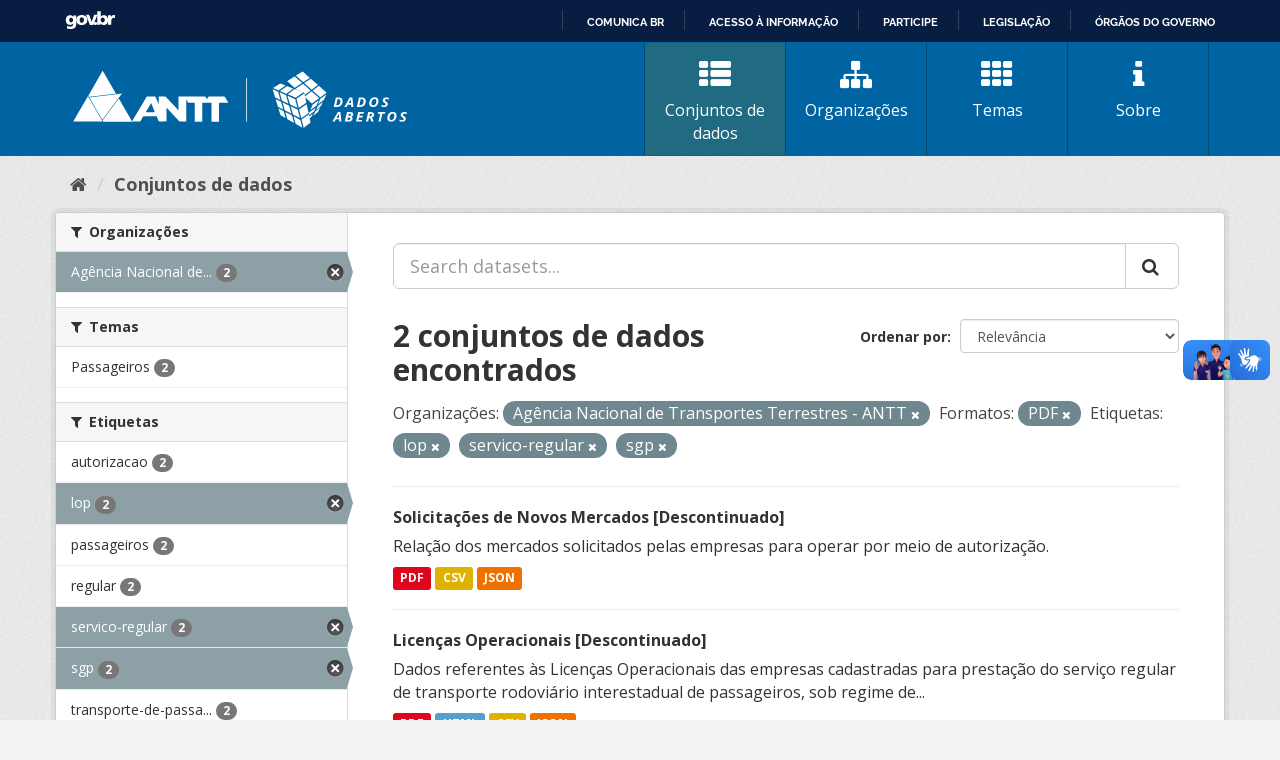

--- FILE ---
content_type: text/html; charset=utf-8
request_url: https://dados.antt.gov.br/fanstatic/vendor/:version:2019-07-31T12:35:57.51/:bundle:bootstrap/js/bootstrap.min.js;jed.min.js;moment-with-locales.js;select2/select2.min.js
body_size: 246
content:
<html><head><title>Request Rejected</title></head><body>The requested URL was rejected. Please consult with your administrator.<br><br>Your support ID is: 4431997515868756961<br><br><a href='javascript:history.back();'>[Go Back]</a></body></html>

--- FILE ---
content_type: text/html; charset=utf-8
request_url: https://dados.antt.gov.br/fanstatic/base/:version:2019-07-31T12:35:57.50/:bundle:plugins/jquery.inherit.min.js;plugins/jquery.proxy-all.min.js;plugins/jquery.url-helpers.min.js;plugins/jquery.date-helpers.min.js;plugins/jquery.slug.min.js;plugins/jquery.slug-preview.min.js;plugins/jquery.truncator.min.js;plugins/jquery.masonry.min.js;plugins/jquery.form-warning.min.js;plugins/jquery.images-loaded.min.js;sandbox.min.js;module.min.js;pubsub.min.js;client.min.js;notify.min.js;i18n.min.js;main.min.js;modules/select-switch.min.js;modules/slug-preview.min.js;modules/basic-form.min.js;modules/confirm-action.min.js;modules/api-info.min.js;modules/autocomplete.min.js;modules/custom-fields.min.js;modules/data-viewer.min.js;modules/table-selectable-rows.min.js;modules/resource-form.min.js;modules/resource-upload-field.min.js;modules/resource-reorder.min.js;modules/resource-view-reorder.min.js;modules/follow.min.js;modules/activity-stream.min.js;modules/dashboard.min.js;modules/resource-view-embed.min.js;view-filters.min.js;modules/resource-view-filters-form.min.js;modules/resource-view-filters.min.js;modules/table-toggle-more.min.js;modules/dataset-visibility.min.js;modules/media-grid.min.js;modules/image-upload.min.js;modules/followers-counter.min.js
body_size: 246
content:
<html><head><title>Request Rejected</title></head><body>The requested URL was rejected. Please consult with your administrator.<br><br>Your support ID is: 4431997515868756969<br><br><a href='javascript:history.back();'>[Go Back]</a></body></html>